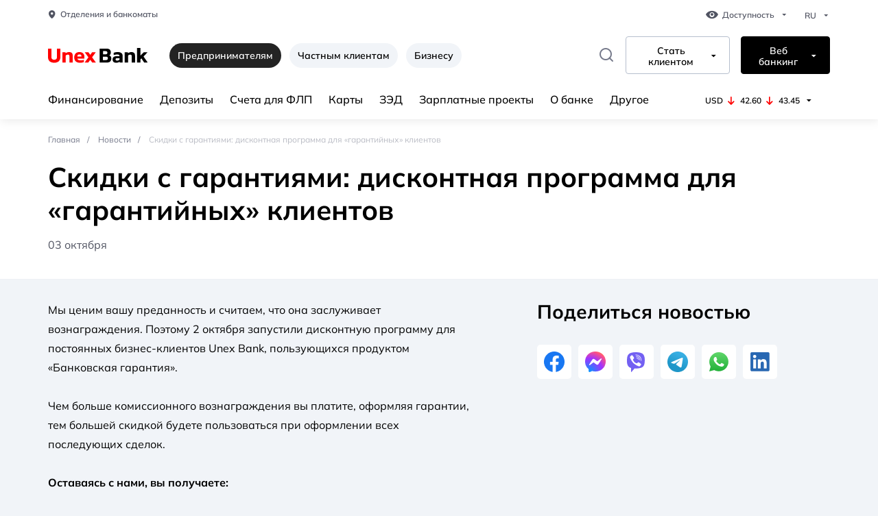

--- FILE ---
content_type: text/html; charset=UTF-8
request_url: https://unexbank.ua/ru/predprinimatelyam/novosti/skidki-s-garantiyami-diskontnaya-programma-dlya-garantijnyh-klientov
body_size: 13547
content:
<!doctype html>
<html lang="uk" class="fonts-default ls-default theme-default">
<head>
    <base href="https://unexbank.ua"/>
    <meta name="csrf-token" content="viqnmwawppGnLn63DsUPVVTWr1Z3LOgvYcqzIV6O"/>
        <meta charset="utf-8">
    <meta name="viewport" content="width=device-width ,initial-scale=1.0">
    <meta http-equiv="X-UA-Compatible" content="IE=edge">
    <meta name="twitter:card" content="summary"/>
    <meta name="twitter:title" content="Скидки с гарантиями: дисконтная программа для «гарантийных» клиентов"/>
    <meta
        name="twitter:description"
        content="Скидки с гарантиями: дисконтная программа для «гарантийных» клиентов"
    />
    <meta name="twitter:site" content="https://unexbank.ua"/>
    <meta name="twitter:creator" content="https://unexbank.ua"/>
    <meta name="twitter:image" content="https://unexbank.ua/theme/images/favicon/android-chrome-512x512.png"/>
    <meta property="og:type" content="website">
    <meta property="og:site_name" content="https://unexbank.ua">
    <meta property="og:title" content="Скидки с гарантиями: дисконтная программа для «гарантийных» клиентов">
    <meta property="og:url" content="https://unexbank.ua/ru/predprinimatelyam/novosti/skidki-s-garantiyami-diskontnaya-programma-dlya-garantijnyh-klientov">
    <meta property="og:locale" content="ru_RU">
    <meta property="og:image" content="/theme/images/favicon/android-chrome-512x512.png">
    <meta property="og:image:width" content="512">
    <meta property="og:image:height" content="512">
    <meta property="og:image:type" content="image/png"/>
    <title>Скидки с гарантиями: дисконтная программа для «гарантийных» клиентов</title>
    <meta name="description" content="Скидки с гарантиями: дисконтная программа для «гарантийных» клиентов">
    <meta name="og:description" content="Скидки с гарантиями: дисконтная программа для «гарантийных» клиентов">
                                        <link rel="alternate"
                      href="https://unexbank.ua/pidprijemciam/novini/znizhki-z-garantiyami-diskontna-programa-dlya-garantijnih-kliyentiv"
                      hreflang="x-default"/>
                        <link rel="alternate"
                  href="https://unexbank.ua/pidprijemciam/novini/znizhki-z-garantiyami-diskontna-programa-dlya-garantijnih-kliyentiv"
                  hreflang="uk-ua"/>
                                <link rel="alternate"
                  href="https://unexbank.ua/ru/predprinimatelyam/novosti/skidki-s-garantiyami-diskontnaya-programma-dlya-garantijnyh-klientov"
                  hreflang="ru-ua"/>
                <link rel="canonical" href="https://unexbank.ua/ru/predprinimatelyam/novosti/skidki-s-garantiyami-diskontnaya-programma-dlya-garantijnyh-klientov"/>
        <link rel="icon" href="/theme/images/favicon/favicon_u_red.ico" sizes="any"><!-- 32×32 -->
    <link rel="icon" href="/theme/images/favicon/favicon_u_red.svg" type="image/svg+xml">
    <link rel="apple-touch-icon" href="/theme/images/favicon/apple-touch-icon.png"><!-- 180×180 -->
    <link rel="manifest" href="/theme/images/favicon/main.webmanifest">
    <link rel="stylesheet"
          href='/theme/css/style.min.css?v=1747382872'>
    <link rel="stylesheet"
          href='/theme/css/custom.min.css?v=1758544241'>
    <link rel="stylesheet" href='/theme/custom-icons/main.css?v=1741786926'>
        <style type="text/css">
        #hde-contact-container {
            bottom: 8% !important;
        }

        @media all and (max-width: 768px) {
            #hde-contact-container {
                bottom: 70px !important;
            }
        }
    </style>
    <link rel="stylesheet" href="https://cdn.jsdelivr.net/npm/swiper@11/swiper-bundle.min.css"/>
    <link rel="stylesheet" href="/theme/css/slider.css"/>
        <script async>(function (w, d, s, l, i) {
            w[l] = w[l] || [];
            w[l].push({
                'gtm.start':
                    new Date().getTime(), event: 'gtm.js'
            });
            var f = d.getElementsByTagName(s)[0],
                j = d.createElement(s), dl = l != 'dataLayer' ? '&l=' + l : '';
            j.async = true;
            j.src =
                'https://www.googletagmanager.com/gtm.js?id=' + i + dl;
            f.parentNode.insertBefore(j, f);
        })(window, document, 'script', 'dataLayer', 'GTM-KK2FJNG');</script>
                <script type="application/ld+json">
            {
    "@context": "https://schema.org",
    "@type": "LocalBusiness",
    "name": "АО «ЮНЕКС БАНК»",
    "address": {
        "@type": "PostalAddress",
        "addressCountry": "UA",
        "streetAddress": "Киев, ул. Васильковская, 245/15",
        "addressLocality": "Киев",
        "postalCode": "03040"
    },
    "image": "https://unexbank.ua/theme/images/logo.svg",
    "email": [
        "call.center@unexbank.ua",
        "office@unexbank.ua"
    ],
    "telephone": [
        "0 800 3 111 33",
        "+38 (044) 585 14 87"
    ],
    "url": "https://unexbank.ua/ru",
    "openingHours": "Пн,Вт,Ср,Чт,Пт 09:00-18:00",
    "openingHoursSpecification": [
        {
            "@type": "OpeningHoursSpecification",
            "dayOfWeek": [
                "Monday",
                "Tuesday",
                "Wednesday",
                "Thursday",
                "Friday"
            ],
            "opens": "09:00",
            "closes": "18:00"
        }
    ]
}
        </script>
    </head>
<body>
<!-- Google Tag Manager (noscript) -->
<noscript>
    <iframe src="https://www.googletagmanager.com/ns.html?id=GTM-KK2FJNG"
            height="0" width="0" style="display:none;visibility:hidden"></iframe>
</noscript>
<!-- End Google Tag Manager (noscript) -->

<header class="header">
    <div class="container white">
                <a href="/" class="header__mobile logo">
            <picture class="logo__picture">
                <source data-image-protanopia="/theme/images/logo_pronotopia.svg" srcset="/theme/images/UNEX-logo.svg"
                        media="(min-width: 568px)">
                <img data-image-protanopia="/theme/images/logo_pronotopia_mobile.svg" class="logo__img"
                     src="/theme/images/UNEX-Logo-mobile.svg" alt="Unex Bank logo">
            </picture>
        </a>
                <div class="header__desktop">
                        <div class="header__item">
                <a href="https://unexbank.ua/ru/predprinimatelyam/otdeleniia-i-bankomaty" class="link link-grey">
                    <i class="icon-unex-pin"></i>Отделения и банкоматы
                </a>
                <div class="dropdown">
    <button class="dropdown__btn dropdown__btn--grey" type="button">
        <i class="icon-unex-eye"></i>
        Доступность
    </button>
    <div class="dropdown__content dropdown__content--switcher">
       <fieldset class="switcher">
    <legend class="switcher__legend">Размер шрифта</legend>
    <div class="switcher__group" data-switcher>
        <div class="switcher__item">
            <input id="fonts-default" class="switcher__radio" data-font-default
                   data-name="fonts" data-radio type="radio" name="fonts" value="default"
                   aria-label="Обычный шрифт" checked>
            <label for="fonts-default" class="switcher__label">
                <span class="switcher__placeholder">A A</span>
                Обычный
            </label>
        </div>
        <div class="switcher__item">
            <input id="fonts-medium" class="switcher__radio" data-font-medium data-radio
                   data-name="fonts" type="radio" name="fonts" value="medium"
                   aria-label="Средний шрифт">
            <label for="fonts-medium" class="switcher__label">
                <span class="switcher__placeholder switcher__placeholder--medium">A A</span>
                Средний
            </label>
        </div>
        <div class="switcher__item">
            <input id="fonts-large" class="switcher__radio" data-font-large data-radio
                   data-name="fonts" type="radio" name="fonts" value="large"
                   aria-label="Большой шрифт">
            <label for="fonts-large" class="switcher__label">
                <span class="switcher__placeholder switcher__placeholder--large">A A</span>
                Большой
            </label>
        </div>
    </div>
</fieldset>
<fieldset class="switcher switcher--ls">
    <legend class="switcher__legend">Межбуквенный отступ</legend>
    <div class="switcher__group" data-switcher>
        <div class="switcher__item">
            <input id="ls-default" class="switcher__radio" data-ls-default data-radio
                   type="radio" data-name="ls" name="ls" value="default"
                   aria-label="Обычный межбуквенный отступ" checked>
            <label for="ls-default" class="switcher__label">
                <span class="switcher__placeholder">A A</span>
                Обычный
            </label>
        </div>
        <div class="switcher__item">
            <input id="ls-medium" class="switcher__radio" data-ls-medium data-radio type="radio"
                   data-name="ls" name="ls" value="medium"
                   aria-label="Средний межбуквенный отступ">
            <label for="ls-medium" class="switcher__label">
                <span class="switcher__placeholder switcher__placeholder--medium">A A</span>
                Средний
            </label>
        </div>
        <div class="switcher__item">
            <input id="ls-large" class="switcher__radio" data-ls-large data-radio type="radio"
                   data-name="ls" name="ls" value="large"
                   aria-label="Большой межбуквенный отступ">
            <label for="ls-large" class="switcher__label">
                <span class="switcher__placeholder switcher__placeholder--large">A A</span>
                Большой
            </label>
        </div>
    </div>
</fieldset>
<fieldset class="switcher">
    <legend class="switcher__legend">Цветовая схема</legend>
    <div class="switcher__group" data-switcher>
        <div class="switcher__item">
            <input id="theme-default" class="switcher__radio" data-theme-default data-radio
                   type="radio" data-name="theme" name="theme" value="default"
                   aria-label="Обычный" checked>
            <label for="theme-default" class="switcher__label">
                                            <span class="switcher__placeholder">
											<i class="icon-unex-eye"></i>
										</span>
                Обычная
            </label>
        </div>
        <div class="switcher__item">
            <input id="theme-black-white" class="switcher__radio" data-theme-bw data-radio
                   type="radio" name="theme" data-name="theme" value="blackWhite"
                   aria-label="Средний">
            <label for="theme-black-white" class="switcher__label">
                                            <span class="switcher__placeholder">
											<i class="icon-unex-eye"></i>
										</span>
                Черно-Белая
            </label>
        </div>
        <div class="switcher__item">
            <input id="theme-protanopia" class="switcher__radio" data-theme-protanopia
                   data-radio type="radio" name="theme" data-name="theme" value="protanopia"
                   aria-label="Большой">
            <label for="theme-protanopia" class="switcher__label">
                                            <span class="switcher__placeholder">
											<i class="icon-unex-eye"></i>
										</span>
                Протанопия
            </label>
        </div>
    </div>
</fieldset>
    </div>
</div>
                <div class="dropdown language">
                                            <button class="dropdown__btn dropdown__btn--grey" type="button">
                                                            RU
                                                    </button>
                        <div class="dropdown__content">
                            <ul class="language__list">
                                <li class="language__item">
                                    <a
                        href="https://unexbank.ua/uk/pidprijemciam/novini/znizhki-z-garantiyami-diskontna-programa-dlya-garantijnih-kliyentiv"
                        rel="alternate"
                        hreflang="uk"
                        class="language__link">UA</a>
                            </li>
                                    </ul>
                        </div>
                                    </div>
            </div>
                                    <div class="header__item">
                <a href="/" class="logo">
                    <img data-image-protanopia="/theme/images/logo_pronotopia.svg" class="logo__img"
                         src="/theme/images/UNEX-logo.svg" alt="Unex Bank logo">
                </a>
                <div class="header__links-wrap desktop">
                    <span class="tabs__link is-active" data-btn-tabs="">
                                                                                                                                         Предпринимателям
                                                    </span>
                                                                        <a href="https://unexbank.ua/ru/castnym-klientam"
                               class="tabs__link">Частным клиентам</a>
                                                                                                <a href="https://unexbank.ua/ru/biznesu"
                               class="tabs__link">Бизнесу</a>
                                    </div>





















                <form action="https://unexbank.ua/ru/predprinimatelyam/rezultaty-poiska"
                      class="form-search form-search--desktop"
                      data-form-search>
                    <div class="form-search__item" data-form-search-item>
                        <label for="input-search" class="form-search__label" data-form-search-open>
                            <i class="icon-unex-search"></i>
                        </label>
                        <input id="input-search" class="form-search__input" type="text" name="search"
                               placeholder="Что будем искать?">
                        <div class="form-search__group">
                            <button class="form-search__btn" type="submit">Найти</button>
                            <button class="form-search__btn close-btn" type="reset" data-form-search-close>
                                <i class="icon-unex-close"></i>
                            </button>
                        </div>
                    </div>
                </form>
                <div class="dropdown dropdown--border pos-center">
                    <button class="dropdown__btn" type="button">
                        Стать клиентом
                    </button>
                    <div class="dropdown__content">
                        <ul class="dropdown__list">
                                                            <li class="dropdown__item">
                                    <a href="https://getcard.unexbank.ua/?start=T&amp;contractTypeId=21781&amp;utm_source=unexbank.ua&amp;utm_medium=button&amp;utm_campaign=to-be-client" class="dropdown__link">SMART кредитка</a>
                                </li>
                                                            <li class="dropdown__item">
                                    <a href="https://unexbank.ua/privatnim-osobam/krediti/kredit-bilij?calculatorWhite=T&amp;utm_source=unexbank.ua&amp;utm_medium=button&amp;utm_campaign=to-be-client" class="dropdown__link">Кредит за 1 час</a>
                                </li>
                                                            <li class="dropdown__item">
                                    <a href="https://unexbank.ua/privatnim-osobam/depoziti/unex-maksimum?iframeDepositFull=T&amp;utm_source=unexbank.ua&amp;utm_medium=button&amp;utm_campaign=to-be-client" class="dropdown__link">Депозит Unex Максимум</a>
                                </li>
                                                            <li class="dropdown__item">
                                    <a href="https://unexbank.ua/ru/castnym-klientam/kredity/kredit-pod-zalog-avtomobilia" class="dropdown__link">Кредит под залог авто</a>
                                </li>
                                                            <li class="dropdown__item">
                                    <a href="https://unexbank.ua/privatnim-osobam/kartki/charity?utm_source=unexbank.ua&amp;utm_medium=button&amp;utm_campaign=to-be-client" class="dropdown__link">Самая хорошая карта Charity</a>
                                </li>
                                                    </ul>
                    </div>
                </div>
                <div class="dropdown dropdown--border black">
                    <button class="dropdown__btn" type="button">
                        Веб банкинг
                    </button>
                    <div class="dropdown__content">
                        <ul class="dropdown__list">
                                                            <li class="dropdown__item">
                                    <a href="https://unexbank.ua/privatnim-osobam/korisni-poslugi/internet-banking-dlya-fizichnih-osib-2?utm_source=unexbank.ua&amp;utm_medium=referral&amp;utm_campaign=ib_up" class="dropdown__link">Частным клиентам</a>
                                </li>
                                                            <li class="dropdown__item">
                                    <a href="https://unexbank.ua/ru/biznesu/otkrytie-sceta/internet-banking" class="dropdown__link">Бизнесу</a>
                                </li>
                                                    </ul>
                    </div>
                </div>
            </div>
                                    <div class="header__item">
                <nav class="nav">
                    <ul class="nav__list">
                                                                                                            <li class="nav__item nav__item--dropdown">
                                <a href="https://unexbank.ua/ru/predprinimatelyam/kredity"
                                   class="nav__link">Финансирование</a>
                                                            </li>
                                                                                <li class="nav__item nav__item--dropdown">
                                <a href="https://unexbank.ua/ru/predprinimatelyam/depozity"
                                   class="nav__link">Депозиты</a>
                                                            </li>
                                                                                <li class="nav__item nav__item--dropdown">
                                <a href="https://unexbank.ua/ru/predprinimatelyam/scet-dlia-flp"
                                   class="nav__link">Счета для ФЛП</a>
                                                            </li>
                                                                                <li class="nav__item nav__item--dropdown">
                                <a href="https://unexbank.ua/ru/predprinimatelyam/karty"
                                   class="nav__link">Карты</a>
                                                            </li>
                                                                                <li class="nav__item nav__item--dropdown">
                                <a href="https://unexbank.ua/ru/predprinimatelyam/vnesneekonomiceskaia-deiatelnost"
                                   class="nav__link">ЗЭД</a>
                                                            </li>
                                                                                <li class="nav__item nav__item--dropdown">
                                <a href="https://unexbank.ua/ru/predprinimatelyam/zarplatnye-proekty"
                                   class="nav__link">Зарплатные проекты</a>
                                                            </li>
                                                                                <li class="nav__item nav__item--dropdown">
                                <a href="https://unexbank.ua/ru/predprinimatelyam/o-unex-bank"
                                   class="nav__link">О банке</a>
                                                                    <div class="nav__dropdown dropdown-menu">
                                        <div class="container dropdown-menu__container">
                                            <div class="dropdown-menu__item">
                                                                                                    <nav class="dropdown-menu__nav">
                                                        <a href="https://unexbank.ua/blog"
                                                           class="dropdown-menu__title">Блог банка</a>
                                                                                                                    <ul>
                                                                                                                            </ul>
                                                                                                            </nav>
                                                                                                    <nav class="dropdown-menu__nav">
                                                        <a href="https://unexbank.ua/ru/predprinimatelyam/pravlenie"
                                                           class="dropdown-menu__title">Правление</a>
                                                                                                                    <ul>
                                                                                                                            </ul>
                                                                                                            </nav>
                                                                                                    <nav class="dropdown-menu__nav">
                                                        <a href="https://unexbank.ua/ru/predprinimatelyam/nabliudatelnyi-sovet"
                                                           class="dropdown-menu__title">Наблюдательный совет</a>
                                                                                                                    <ul>
                                                                                                                            </ul>
                                                                                                            </nav>
                                                                                                    <nav class="dropdown-menu__nav">
                                                        <a href="https://unexbank.ua/ru/predprinimatelyam/struktura-sobstvennosti"
                                                           class="dropdown-menu__title">Структура собственности</a>
                                                                                                                    <ul>
                                                                                                                            </ul>
                                                                                                            </nav>
                                                                                                    <nav class="dropdown-menu__nav">
                                                        <a href="https://unexbank.ua/ru/predprinimatelyam/licenzii"
                                                           class="dropdown-menu__title">Лицензии</a>
                                                                                                                    <ul>
                                                                                                                            </ul>
                                                                                                            </nav>
                                                                                                    <nav class="dropdown-menu__nav">
                                                        <a href="https://unexbank.ua/ru/predprinimatelyam/ekologicheskaya-i-socialnaya-otvetstvennost"
                                                           class="dropdown-menu__title">Экологическая и социальная ответственность</a>
                                                                                                                    <ul>
                                                                                                                            </ul>
                                                                                                            </nav>
                                                                                                    <nav class="dropdown-menu__nav">
                                                        <a href="https://unexbank.ua/ru/predprinimatelyam/korporativnoe-upravlenie"
                                                           class="dropdown-menu__title">Корпоративное управление</a>
                                                                                                                    <ul>
                                                                                                                            </ul>
                                                                                                            </nav>
                                                                                                    <nav class="dropdown-menu__nav">
                                                        <a href="https://unexbank.ua/ru/predprinimatelyam/akcioneram-i-investoram"
                                                           class="dropdown-menu__title">Акционерам</a>
                                                                                                                    <ul>
                                                                                                                            </ul>
                                                                                                            </nav>
                                                                                                    <nav class="dropdown-menu__nav">
                                                        <a href=""
                                                           class="dropdown-menu__title">Реквизиты</a>
                                                                                                                    <ul>
                                                                                                                            </ul>
                                                                                                            </nav>
                                                                                                    <nav class="dropdown-menu__nav">
                                                        <a href="https://unexbank.ua/ru/predprinimatelyam/finansovaia-otcetnost"
                                                           class="dropdown-menu__title">Финансовая отчетность</a>
                                                                                                                    <ul>
                                                                                                                            </ul>
                                                                                                            </nav>
                                                                                                    <nav class="dropdown-menu__nav">
                                                        <a href="https://unexbank.ua/ru/predprinimatelyam/reitingi"
                                                           class="dropdown-menu__title">Рейтинги</a>
                                                                                                                    <ul>
                                                                                                                            </ul>
                                                                                                            </nav>
                                                                                                    <nav class="dropdown-menu__nav">
                                                        <a href="https://unexbank.ua/ru/predprinimatelyam/bankovskaia-gruppa"
                                                           class="dropdown-menu__title">Банковская группа</a>
                                                                                                                    <ul>
                                                                                                                            </ul>
                                                                                                            </nav>
                                                                                                    <nav class="dropdown-menu__nav">
                                                        <a href="https://unexbank.ua/ru/predprinimatelyam/banki-korrespondenty"
                                                           class="dropdown-menu__title">Банки-корреспонденты</a>
                                                                                                                    <ul>
                                                                                                                            </ul>
                                                                                                            </nav>
                                                                                            </div>
                                                                                                                                </div>
                                    </div>
                                                            </li>
                                                                                <li class="nav__item nav__item--dropdown">
                                <a href=""
                                   class="nav__link">Другое</a>
                                                                    <div class="nav__dropdown dropdown-menu">
                                        <div class="container dropdown-menu__container">
                                            <div class="dropdown-menu__item">
                                                                                                    <nav class="dropdown-menu__nav">
                                                        <a href="https://unexbank.ua/ru/predprinimatelyam/zashita-personalnyh-dannyh"
                                                           class="dropdown-menu__title">Защита персональных данных</a>
                                                                                                                    <ul>
                                                                                                                            </ul>
                                                                                                            </nav>
                                                                                                    <nav class="dropdown-menu__nav">
                                                        <a href="https://unexbank.ua/ru/castnym-klientam/poleznye-uslugi/bezopasnost"
                                                           class="dropdown-menu__title">Безопасность</a>
                                                                                                                    <ul>
                                                                                                                                    <li>
                                                                        <a href="/storage/uploads/7b4ffcf4-59f0-4538-a2e5-a62cce02887a/2024_Polityka_inform_bezpeky.pdf">Политика информационной безопасности АО «ЮНЕКС БАНК»</a>
                                                                    </li>
                                                                                                                            </ul>
                                                                                                            </nav>
                                                                                                    <nav class="dropdown-menu__nav">
                                                        <a href="https://unexbank.ua/ru/predprinimatelyam/spisok-partnerov"
                                                           class="dropdown-menu__title">Партнеры</a>
                                                                                                                    <ul>
                                                                                                                                    <li>
                                                                        <a href="https://unexbank.ua/ru/predprinimatelyam/kreditnye-posredniki">Кредитные посредники</a>
                                                                    </li>
                                                                                                                                    <li>
                                                                        <a href="https://unexbank.ua/ru/biznesu/straxovye-kompanii-partnery">Страховые компании - партнеры</a>
                                                                    </li>
                                                                                                                                    <li>
                                                                        <a href="https://unexbank.ua/ru/predprinimatelyam/ocenochnye-kompanii-i-notariusy">Оценочные компании и нотариусы</a>
                                                                    </li>
                                                                                                                            </ul>
                                                                                                            </nav>
                                                                                                    <nav class="dropdown-menu__nav">
                                                        <a href="https://unexbank.ua/ru/predprinimatelyam/vneshnij-audit"
                                                           class="dropdown-menu__title">Внешний аудит</a>
                                                                                                                    <ul>
                                                                                                                            </ul>
                                                                                                            </nav>
                                                                                                    <nav class="dropdown-menu__nav">
                                                        <a href="https://unexbank.ua/ru/predprinimatelyam/obrashheniia-klientov"
                                                           class="dropdown-menu__title">Обращения клиентов</a>
                                                                                                                    <ul>
                                                                                                                            </ul>
                                                                                                            </nav>
                                                                                                    <nav class="dropdown-menu__nav">
                                                        <a href="https://unexbank.ua/ru/predprinimatelyam/prodaza-kreditnoi-zadolzennosti"
                                                           class="dropdown-menu__title">Продажа кредитной задолженности</a>
                                                                                                                    <ul>
                                                                                                                            </ul>
                                                                                                            </nav>
                                                                                                    <nav class="dropdown-menu__nav">
                                                        <a href="/storage/uploads/57b8537f-5f2e-4d3e-8a4e-76e07eb76ab7/Informaciya_pro_poriadok_vzaiemodii_z_klientom_pry_vreg_prosrochenoi_zaborgovanosti.pdf"
                                                           class="dropdown-menu__title">Інформация о взаимодействии с потребителями финуслуг при урегулировании просроченной задолженности</a>
                                                                                                                    <ul>
                                                                                                                            </ul>
                                                                                                            </nav>
                                                                                                    <nav class="dropdown-menu__nav">
                                                        <a href="https://unexbank.ua/ru/predprinimatelyam/instrukciia-po-ispolzovaniiu-elektronnoi-podpisi"
                                                           class="dropdown-menu__title"></a>
                                                                                                                    <ul>
                                                                                                                            </ul>
                                                                                                            </nav>
                                                                                            </div>
                                                                                                                                </div>
                                    </div>
                                                            </li>
                                            </ul>
                </nav>
                                    <div class="dropdown dropdown--currency" data-dropdown>
                        <div class="dropdown__btn" data-dropdown-input>
                            <div class="currency">
                                <span class="currency__item">USD</span>
                                <span class="currency__item down">42.60</span>
                                <span class="currency__item down">43.45</span>
                            </div>
                        </div>
                        <div class="dropdown__content exchange-rate">
                            <ul class="exchange-rate__list">
                                <li class="exchange-rate__item currency">
                                    <span class="currency__item currency__item--title">валюта</span>
                                    <span class="currency__item currency__item--title">покупка</span>
                                    <span class="currency__item currency__item--title">продажа</span>
                                </li>
                                                                    <li class="exchange-rate__item currency" data-dropdown-item>
                                        <span class="currency__item">USD</span>
                                        <span
                                            class="currency__item down">42.60</span>
                                        <span
                                            class="currency__item down">43.45</span>
                                    </li>
                                                                    <li class="exchange-rate__item currency" data-dropdown-item>
                                        <span class="currency__item">EUR</span>
                                        <span
                                            class="currency__item equals">49.30</span>
                                        <span
                                            class="currency__item equals">50.91</span>
                                    </li>
                                                            </ul>
                            <a href="https://unexbank.ua/ru/predprinimatelyam/kursy-valiut"
                               class="link link-red">Все курсы</a>
                        </div>
                    </div>
                            </div>
                    </div>
                            <div class="header__mobile">
                <nav class="nav nav--mobile">
                    <ul class="nav__list">
                                                    <li class="nav__item">
                                <a href="https://unexbank.ua/ru/predprinimatelyam/karty"
                                   class="nav__btn">
                                    <i class="icon-unex-none"></i>
                                    Карточки
                                </a>
                            </li>
                                                    <li class="nav__item">
                                <a href="https://unexbank.ua/ru/predprinimatelyam/kredity"
                                   class="nav__btn">
                                    <i class="icon-unex-none"></i>
                                    Финансирование
                                </a>
                            </li>
                                                    <li class="nav__item">
                                <a href="https://unexbank.ua/ru/predprinimatelyam/depozity"
                                   class="nav__btn">
                                    <i class="icon-unex-none"></i>
                                    Депозиты
                                </a>
                            </li>
                                                    <li class="nav__item">
                                <a href=""
                                   class="nav__btn">
                                    <i class="icon-unex-"></i>
                                    Отделения
                                </a>
                            </li>
                                                <li class="nav__item">
                            <button class="nav__btn btn-burger" type="button" data-burger-btn>
                                <span class="burger" data-burger>
								<span class="burger__line"></span>
                                </span>
                                Меню
                            </button>
                        </li>
                    </ul>
                </nav>
            </div>
                    </div>
</header>
<main class="site-holder">
            <section class="section white-shadow">
        <div class="container">
            <nav class="breadcrumb" aria-label="Breadcrumb">
        <ul class="breadcrumb__list">
                            <li class="breadcrumb__item">
                                            <a href="https://unexbank.ua/ru/predprinimatelyam" class="breadcrumb__link">
                            Главная
                        </a>
                                    </li>
                            <li class="breadcrumb__item">
                                            <a href="https://unexbank.ua/ru/predprinimatelyam/novosti" class="breadcrumb__link">
                            Новости
                        </a>
                                    </li>
                            <li class="breadcrumb__item">
                                            <span aria-current="page">Скидки с гарантиями: дисконтная программа для «гарантийных» клиентов</span>
                                    </li>
                    </ul>
    </nav>
            <h1 class="section__title">Скидки с гарантиями: дисконтная программа для «гарантийных» клиентов</h1>
            <span class="news__date">03 октября</span>
        </div>
    </section>
    <section class="news-item p-t-small-30 p-t-large-30">
        <div class="container">
            <div class="pure-g pure-g-two pure-g--order">
                <div class="pure-u-1 pure-u-md-14-24 pure-u-lg-15-24">
                    <div  class="news-item__text " >
    <p>Мы ценим вашу преданность и считаем, что она заслуживает вознаграждения. Поэтому 2 октября запустили дисконтную программу для постоянных бизнес-клиентов Unex Bank, пользующихся продуктом «Банковская гарантия».</p><p><br class="softbreak"></p><p>Чем больше комиссионного вознаграждения вы платите, оформляя гарантии, тем большей скидкой будете пользоваться при оформлении всех последующих сделок.</p><p><br class="softbreak"></p><p><strong>Оставаясь с нами, вы получаете:</strong></p><ul><li>10% дисконта, когда сумма оплаченных комиссий за оформление гарантий превысит 30 000 грн.</li><li>15% скидку после уплаты комиссионных в сумме 50 000 грн.</li><li>20% – как только размер уплаченных комиссий превысит 100 000 грн.</li><li>25% для клиентов с "комиссионным портфелем" более 200 000 грн.</li><li>30% для оплаченных комиссий более 300 000 грн.</li></ul><p><br class="softbreak"></p><p><strong>Оформляйте больше и получайте больше выгод!</strong></p><p><br class="softbreak"></p><p>Обратите внимание! Сумма уплаченных комиссионных накапливается. Однако мы начнем расчет скидки заново в случае, если вы по собственной инициативе воспользуетесь услугами другого финучреждения.</p><p><br class="softbreak"></p><p>Исключение являются случаи, когда в оформлении гарантии клиенту отказано по причинам, которые от него не зависят. Такое случается крайне редко, но если все-таки произойдет, это не приведет к уменьшению размера вашей скидки.</p><p>Подробно с условиями программы лояльности вы можете ознакомиться по <a href="https://unexbank.ua/storage/uploads/1192bccf-c243-467a-a99f-056ea1207b34/YO_2023_10_03_Garantii_Discount.pdf" rel="noopener noreferrer"><strong><u>ссылке</u></strong></a>.<br class="softbreak"></p>
</div>

                </div>
                <div class="pure-u-1 pure-u-md-10-24 pure-u-lg-9-24">
                                                            <div class="social-wrap desktop">
    <p class="h2-title">Поделиться новостью</p>
    <nav class="social">
        <a rel="nofollow" href="https://www.facebook.com/share.php?u=https://unexbank.ua/ru/predprinimatelyam/novosti/skidki-s-garantiyami-diskontnaya-programma-dlya-garantijnyh-klientov" target="_blank" class="social__link">
            <img src="/theme/images/social/facebook.png" alt="facebook logo" title="Поделиться в Facebook">
        </a>
                    <a rel="nofollow" href="https://m.me/share?link=https://unexbank.ua/ru/predprinimatelyam/novosti/skidki-s-garantiyami-diskontnaya-programma-dlya-garantijnyh-klientov" class="social__link" target="_blank">
                <img src="/theme/images/social/messenger.png" alt="messenger logo" title="Поделиться в Messenger">
            </a>
                <a rel="nofollow" target="_blank" href="viber://forward?text=https://unexbank.ua/ru/predprinimatelyam/novosti/skidki-s-garantiyami-diskontnaya-programma-dlya-garantijnyh-klientov" class="social__link">
            <img src="/theme/images/social/viber.png" alt="viber logo" title="Поделиться в Viber">
        </a>
        <a rel="nofollow" target="_blank" href="https://telegram.me/share/url?url=https://unexbank.ua/ru/predprinimatelyam/novosti/skidki-s-garantiyami-diskontnaya-programma-dlya-garantijnyh-klientov&text=Скидки с гарантиями: дисконтная программа для «гарантийных» клиентов" class="social__link">
            <img src="/theme/images/social/telegram.png" alt="telegram logo" title="Поделиться в Telegram">
        </a>
        <a rel="nofollow" target="_blank" href="https://api.whatsapp.com/send?text=https://unexbank.ua/ru/predprinimatelyam/novosti/skidki-s-garantiyami-diskontnaya-programma-dlya-garantijnyh-klientov" class="social__link">
            <img src="/theme/images/social/whatsapp.png" alt="whatsapp logo" title="Поделиться в Whatsapp">
        </a>
        <a rel="nofollow" target="_blank" href="https://www.linkedin.com/sharing/share-offsite/?url=https://unexbank.ua/ru/predprinimatelyam/novosti/skidki-s-garantiyami-diskontnaya-programma-dlya-garantijnyh-klientov" class="social__link">
            <img src="/theme/images/social/linkedin.png" alt="linkedin logo" title="Поделиться в Linkedin">
        </a>
    </nav>

</div>
                </div>
            </div>
        </div>
    </section>
    
    <div class="container">
        <div class="social-wrap mobile">
    <p class="h2-title">Поделиться новостью</p>
    <nav class="social">
        <a rel="nofollow" href="https://www.facebook.com/share.php?u=https://unexbank.ua/ru/predprinimatelyam/novosti/skidki-s-garantiyami-diskontnaya-programma-dlya-garantijnyh-klientov" target="_blank" class="social__link">
            <img src="/theme/images/social/facebook.png" alt="facebook logo" title="Поделиться в Facebook">
        </a>
                    <a rel="nofollow" href="https://m.me/share?link=https://unexbank.ua/ru/predprinimatelyam/novosti/skidki-s-garantiyami-diskontnaya-programma-dlya-garantijnyh-klientov" class="social__link" target="_blank">
                <img src="/theme/images/social/messenger.png" alt="messenger logo" title="Поделиться в Messenger">
            </a>
                <a rel="nofollow" target="_blank" href="viber://forward?text=https://unexbank.ua/ru/predprinimatelyam/novosti/skidki-s-garantiyami-diskontnaya-programma-dlya-garantijnyh-klientov" class="social__link">
            <img src="/theme/images/social/viber.png" alt="viber logo" title="Поделиться в Viber">
        </a>
        <a rel="nofollow" target="_blank" href="https://telegram.me/share/url?url=https://unexbank.ua/ru/predprinimatelyam/novosti/skidki-s-garantiyami-diskontnaya-programma-dlya-garantijnyh-klientov&text=Скидки с гарантиями: дисконтная программа для «гарантийных» клиентов" class="social__link">
            <img src="/theme/images/social/telegram.png" alt="telegram logo" title="Поделиться в Telegram">
        </a>
        <a rel="nofollow" target="_blank" href="https://api.whatsapp.com/send?text=https://unexbank.ua/ru/predprinimatelyam/novosti/skidki-s-garantiyami-diskontnaya-programma-dlya-garantijnyh-klientov" class="social__link">
            <img src="/theme/images/social/whatsapp.png" alt="whatsapp logo" title="Поделиться в Whatsapp">
        </a>
        <a rel="nofollow" target="_blank" href="https://www.linkedin.com/sharing/share-offsite/?url=https://unexbank.ua/ru/predprinimatelyam/novosti/skidki-s-garantiyami-diskontnaya-programma-dlya-garantijnyh-klientov" class="social__link">
            <img src="/theme/images/social/linkedin.png" alt="linkedin logo" title="Поделиться в Linkedin">
        </a>
    </nav>

</div>
    </div>
                        <section class="section-reviews blue-dark p-t-small-30 p-b-small-30 p-b-large-60 p-t-large-60">
            <div class="container">
                <div class="reviews">
                    <div class="reviews__star">
                        <img src="/theme/images/icon/star.svg" alt="icon star">
                        <img src="/theme/images/icon/star.svg" alt="icon star">
                        <img src="/theme/images/icon/star.svg" alt="icon star">
                    </div>
                    <p class="h2-title">Хочешь оставить отзыв о работе Unex Bank?</p>
                    <button type="button" class="btn btn-border btn-border--white"
                            data-micromodal-trigger="modal-review">
                        Обратная связь
                    </button>
                </div>
            </div>
        </section>
            </main>

<footer class="footer">
    <div class="container">
        <div class="footer__top">
                                        <div class="footer__nav hidden visible-lg">
                                            <a href="https://unexbank.ua/ru/predprinimatelyam/otdeleniia-i-bankomaty"
                           class="link link-grey">
                                                            <i
                                    class="icon-unex-pin"></i>
                            Отделения и банкоматы
                        </a>
                                            <a href="https://unexbank.ua/ru/predprinimatelyam/kursy-valiut"
                           class="link link-grey">
                                                            <i
                                    class="icon-unex-none"></i>
                            Курсы валют
                        </a>
                                            <a href="https://unexbank.ua/ru/predprinimatelyam/kontakty"
                           class="link link-grey">
                                                            <i
                                    class="icon-unex-none"></i>
                            Контакты
                        </a>
                                            <a href="https://unexbank.ua/blog"
                           class="link link-grey">
                                                            <i
                                    class="icon-unex-none"></i>
                            
                        </a>
                                    </div>
                                                <div class="dropdown">
    <button class="dropdown__btn dropdown__btn--grey" type="button">
        <i class="icon-unex-eye"></i>
        Доступность
    </button>
    <div class="dropdown__content dropdown__content--switcher">
       <fieldset class="switcher">
    <legend class="switcher__legend">Размер шрифта</legend>
    <div class="switcher__group" data-switcher>
        <div class="switcher__item">
            <input id="fonts-default1" class="switcher__radio" data-font-default
                   data-name="fonts" data-radio type="radio" name="fonts" value="default"
                   aria-label="Обычный шрифт" checked>
            <label for="fonts-default1" class="switcher__label">
                <span class="switcher__placeholder">A A</span>
                Обычный
            </label>
        </div>
        <div class="switcher__item">
            <input id="fonts-medium1" class="switcher__radio" data-font-medium data-radio
                   data-name="fonts" type="radio" name="fonts" value="medium"
                   aria-label="Средний шрифт">
            <label for="fonts-medium1" class="switcher__label">
                <span class="switcher__placeholder switcher__placeholder--medium">A A</span>
                Средний
            </label>
        </div>
        <div class="switcher__item">
            <input id="fonts-large1" class="switcher__radio" data-font-large data-radio
                   data-name="fonts" type="radio" name="fonts" value="large"
                   aria-label="Большой шрифт">
            <label for="fonts-large1" class="switcher__label">
                <span class="switcher__placeholder switcher__placeholder--large">A A</span>
                Большой
            </label>
        </div>
    </div>
</fieldset>
<fieldset class="switcher switcher--ls">
    <legend class="switcher__legend">Межбуквенный отступ</legend>
    <div class="switcher__group" data-switcher>
        <div class="switcher__item">
            <input id="ls-default1" class="switcher__radio" data-ls-default data-radio
                   type="radio" data-name="ls" name="ls" value="default"
                   aria-label="Обычный межбуквенный отступ" checked>
            <label for="ls-default1" class="switcher__label">
                <span class="switcher__placeholder">A A</span>
                Обычный
            </label>
        </div>
        <div class="switcher__item">
            <input id="ls-medium1" class="switcher__radio" data-ls-medium data-radio type="radio"
                   data-name="ls" name="ls" value="medium"
                   aria-label="Средний межбуквенный отступ">
            <label for="ls-medium1" class="switcher__label">
                <span class="switcher__placeholder switcher__placeholder--medium">A A</span>
                Средний
            </label>
        </div>
        <div class="switcher__item">
            <input id="ls-large1" class="switcher__radio" data-ls-large data-radio type="radio"
                   data-name="ls" name="ls" value="large"
                   aria-label="Большой межбуквенный отступ">
            <label for="ls-large1" class="switcher__label">
                <span class="switcher__placeholder switcher__placeholder--large">A A</span>
                Большой
            </label>
        </div>
    </div>
</fieldset>
<fieldset class="switcher">
    <legend class="switcher__legend">Цветовая схема</legend>
    <div class="switcher__group" data-switcher>
        <div class="switcher__item">
            <input id="theme-default1" class="switcher__radio" data-theme-default data-radio
                   type="radio" data-name="theme" name="theme" value="default"
                   aria-label="Обычный" checked>
            <label for="theme-default1" class="switcher__label">
                                            <span class="switcher__placeholder">
											<i class="icon-unex-eye"></i>
										</span>
                Обычная
            </label>
        </div>
        <div class="switcher__item">
            <input id="theme-black-white1" class="switcher__radio" data-theme-bw data-radio
                   type="radio" name="theme" data-name="theme" value="blackWhite"
                   aria-label="Средний">
            <label for="theme-black-white1" class="switcher__label">
                                            <span class="switcher__placeholder">
											<i class="icon-unex-eye"></i>
										</span>
                Черно-Белая
            </label>
        </div>
        <div class="switcher__item">
            <input id="theme-protanopia1" class="switcher__radio" data-theme-protanopia
                   data-radio type="radio" name="theme" data-name="theme" value="protanopia"
                   aria-label="Большой">
            <label for="theme-protanopia1" class="switcher__label">
                                            <span class="switcher__placeholder">
											<i class="icon-unex-eye"></i>
										</span>
                Протанопия
            </label>
        </div>
    </div>
</fieldset>
    </div>
</div>
            <ul class="language__list">
                                    <li class="language__item">
                                    <a
                        href="https://unexbank.ua/uk/pidprijemciam/novini/znizhki-z-garantiyami-diskontna-programa-dlya-garantijnih-kliyentiv"
                        rel="alternate"
                        hreflang="uk"
                        class="language__link">UA</a>
                            </li>
                                    </ul>
                    </div>
                <div class="accordion">
                                                                                <div class="accordion__item">
                    <button type="button" class="accordion__btn" data-accordion="accordion">
                        <i class="icon-unex-chevron"></i>
                        О банке
                    </button>
                    <div class="accordion__content">
                        <ul>
                                                            <li>
                                    <a href="https://unexbank.ua/ru/predprinimatelyam/o-unex-bank">Про Unex Bank</a>
                                </li>
                                                            <li>
                                    <a href="https://unexbank.ua/ru/predprinimatelyam/kontakty">Контакты</a>
                                </li>
                                                            <li>
                                    <a href="https://unexbank.ua/ru/castnym-klientam/poleznye-uslugi/press-centr-2">Пресс-центр</a>
                                </li>
                                                            <li>
                                    <a href="https://unexbank.ua/ru/castnym-klientam">Вакансии</a>
                                </li>
                                                            <li>
                                    <a href="https://unexbank.ua/ru/predprinimatelyam/novosti">Новости</a>
                                </li>
                                                            <li>
                                    <a href="https://unexbank.ua/ru/predprinimatelyam/rekvizity">Реквизиты</a>
                                </li>
                                                            <li>
                                    <a href="https://unexbank.ua/ru/predprinimatelyam/pravlenie">Правление</a>
                                </li>
                                                            <li>
                                    <a href="https://unexbank.ua/ru/predprinimatelyam/dokumenty">Документы</a>
                                </li>
                                                            <li>
                                    <a href="https://unexbank.ua/ru/predprinimatelyam/nabliudatelnyi-sovet">Наблюдательный совет</a>
                                </li>
                                                            <li>
                                    <a href="https://unexbank.ua/ru/predprinimatelyam/kursy-valiut">Курсы валют</a>
                                </li>
                                                            <li>
                                    <a href="https://unexbank.ua/ru/predprinimatelyam/otdeleniia-i-bankomaty">Отделения и банкоматы</a>
                                </li>
                                                    </ul>
                    </div>
                </div>
                                            <div class="accordion__item">
                    <button type="button" class="accordion__btn" data-accordion="accordion">
                        <i class="icon-unex-chevron"></i>
                        Физическим лицам
                    </button>
                    <div class="accordion__content">
                        <ul>
                                                            <li>
                                    <a href="https://unexbank.ua/ru/castnym-klientam/kredity">Кредиты</a>
                                </li>
                                                            <li>
                                    <a href="https://unexbank.ua/ru/castnym-klientam/karty">Карты</a>
                                </li>
                                                            <li>
                                    <a href="https://unexbank.ua/ru/castnym-klientam/depozity">Депозиты</a>
                                </li>
                                                            <li>
                                    <a href="https://unexbank.ua/ru/castnym-klientam/perevody-i-platezi">Переводы и платежи</a>
                                </li>
                                                            <li>
                                    <a href="https://unexbank.ua/ru/castnym-klientam/poleznye-uslugi/usloviia-i-tarify-2">Условия и тарифы</a>
                                </li>
                                                            <li>
                                    <a href="https://unexbank.ua/ru/castnym-klientam/poleznye-uslugi">Полезные услуги</a>
                                </li>
                                                            <li>
                                    <a href="https://unexbank.ua/ru/castnym-klientam/akcii">Акции</a>
                                </li>
                                                            <li>
                                    <a href="/blog">Блог банку</a>
                                </li>
                                                    </ul>
                    </div>
                </div>
                                            <div class="accordion__item">
                    <button type="button" class="accordion__btn" data-accordion="accordion">
                        <i class="icon-unex-chevron"></i>
                        Предпринимателям
                    </button>
                    <div class="accordion__content">
                        <ul>
                                                            <li>
                                    <a href="https://unexbank.ua/ru/predprinimatelyam/kredity">Финансирование</a>
                                </li>
                                                            <li>
                                    <a href="https://unexbank.ua/ru/predprinimatelyam/depozity">Депозиты</a>
                                </li>
                                                            <li>
                                    <a href="https://unexbank.ua/ru/predprinimatelyam/scet-dlia-flp">Счет для ФЛП</a>
                                </li>
                                                            <li>
                                    <a href="https://unexbank.ua/ru/predprinimatelyam/karty">Карты</a>
                                </li>
                                                            <li>
                                    <a href="https://unexbank.ua/ru/predprinimatelyam/vnesneekonomiceskaia-deiatelnost">Внешнеэкономическая деятельность</a>
                                </li>
                                                            <li>
                                    <a href="https://unexbank.ua/ru/predprinimatelyam/zarplatnye-proekty">Зарплатные проекты</a>
                                </li>
                                                            <li>
                                    <a href="https://unexbank.ua/ru/predprinimatelyam/akcii">Акции</a>
                                </li>
                                                            <li>
                                    <a href="/blog">Блог банка</a>
                                </li>
                                                    </ul>
                    </div>
                </div>
                                            <div class="accordion__item">
                    <button type="button" class="accordion__btn" data-accordion="accordion">
                        <i class="icon-unex-chevron"></i>
                        Бизнесу
                    </button>
                    <div class="accordion__content">
                        <ul>
                                                            <li>
                                    <a href="https://unexbank.ua/ru/biznesu/kredity-i-finansirovanie-2">Финансирование</a>
                                </li>
                                                            <li>
                                    <a href="https://unexbank.ua/ru/biznesu/depozity">Депозиты</a>
                                </li>
                                                            <li>
                                    <a href="https://unexbank.ua/ru/biznesu/zarplatnye-proekty">Зарплатные проекты</a>
                                </li>
                                                            <li>
                                    <a href="https://unexbank.ua/ru/biznesu/otkrytie-sceta/dokumenty-dlia-otkrytiia-sceta">Открытие счета</a>
                                </li>
                                                            <li>
                                    <a href="https://unexbank.ua/ru/biznesu/procee/korporativnye-karty">Корпоративные карты</a>
                                </li>
                                                            <li>
                                    <a href="https://unexbank.ua/ru/biznesu/kredity-i-finansirovanie-2/lizing">Лизинг</a>
                                </li>
                                                            <li>
                                    <a href="https://unexbank.ua/ru/biznesu/garantii">Гарантии</a>
                                </li>
                                                            <li>
                                    <a href="/biznesu/akciyi">Акции</a>
                                </li>
                                                            <li>
                                    <a href="/blog">Блог банка</a>
                                </li>
                                                    </ul>
                    </div>
                </div>
                    </div>
            </div>
        <div class="footer__white">
        <div class="container">
            <div class="footer__bottom">
                <div class="hot-line">
                    <span
                        class="hot-line__title">Центр заботы</span>
                    <a href="tel:0800311133"
                       class="hot-line__link">0 800 3 111 33</a>
                </div>

                <div class="unex-app white">
                    <img
                        data-image-protanopia="https://unexbank.ua/img/949bc54b-0797-4ba1-9303-7945b21a03f2/mobile-blue.png?fm=png&amp;q=80&amp;fit=max&amp;crop=228%2C226%2C0%2C0&amp;w=90&amp;h=100"
                        data-src="https://unexbank.ua/img/de339abc-746d-4faa-932e-87b04eaa8819/unex-app-desk.png?fm=png&amp;q=80&amp;fit=max&amp;crop=199%2C221%2C0%2C0&amp;w=90&amp;h=100"
                        alt=""
                        class="unex-app__img lazy">
                    <div class="unex-app__desc">
                        <span
                            class="unex-app__title">Наше приложение</span>
                        <a href="https://apps.apple.com/ua/app/unex-bank/id1466961779"
                           target="_blank" rel="nofollow"
                           class="unex-app__link">
                            <img
                                data-src="https://unexbank.ua/storage/uploads/d1ce1a6b-4ae5-4d8b-98fa-ebfcad89a269/app-store-1.svg"
                                alt="app img" class="lazy">
                        </a>
                    </div>
                    <div class="unex-app__desktop">
                        <span
                            class="unex-app__title">Наше приложение</span>
                        <a target="_blank"
                           rel="nofollow"
                           href="https://play.google.com/store/apps/details?id=online.kapowai.unexbank&amp;hl=uk&amp;gl=US"
                           class="unex-app__link">
                            <img
                                data-src="https://unexbank.ua/storage/uploads/2be548b6-1293-446f-8876-f3c420f3965c/google-play.svg"
                                alt=" app store img" class="lazy">
                        </a>
                        <a target="_blank"
                           rel="nofollow"
                           href="https://apps.apple.com/ua/app/unex-bank/id1466961779"
                           class="unex-app__link">
                            <img
                                data-src="https://unexbank.ua/storage/uploads/d1ce1a6b-4ae5-4d8b-98fa-ebfcad89a269/app-store-1.svg"
                                alt="app store img" class="lazy">
                        </a>
                    </div>
                </div>

                <div class="social">
                    <span
                        class="social__title">Мы в социальных сетях</span>
                    <ul class="social__list">
                        <li><a target="_blank"
                               rel="nofollow"
                               href="https://www.facebook.com/UnexBank"
                               class="social__link"><i
                                    class="icon-unex-facebook"></i></a>
                        </li>
                        <li><a target="_blank"
                               rel="nofollow"
                               href="https://www.linkedin.com/company/unex-bank"
                               class="social__link"><i
                                    class="icon-unex-linkedin"></i></a>
                        </li>
                        <li><a target="_blank"
                               rel="nofollow"
                               href="https://www.instagram.com/unex.bank/"
                               class="social__link"><i
                                    class="icon-unex-instagram"></i></a>
                        </li>
                    </ul>
                </div>
            </div>
            <div class="copyright">
                <p>
                    <img src="/theme/images/logo-fond.svg" alt="images">
                    АО «ЮНЕКС БАНК» является участником Фонда гарантирования вкладов физических лиц
                </p>
                <p><span>Лицензия НБУ №56 от 28.10.2011</span>
                    <span>© 2004-2026© 2004-2022, АО «ЮНЕКС БАНК»</span>
                </p>
            </div>
        </div>
    </div>
    </footer>
<div class="modal modal--menu micromodal-slide" data-id="mobile-menu" id="modal-menu" aria-hidden="true">
    <div class="modal__overlay" tabindex="-1" data-micromodal-close></div>
    <button class="nav__btn btn-burger modal__close" type="button" data-close>
        <span class="burger is-open" data-burger>
        <span class="burger__line"></span>
        </span>
    </button>
    <div class="modal__container" role="dialog" aria-modal="true">
                <header class="modal__header modal__header-mobile">
            <div class="header__links-wrap mobile">
                    <span class="tabs__link is-active" data-btn-tabs="">
                                                                                                                                         Предпринимателям
                                                    </span>
                                                        <a href="https://unexbank.ua/ru/castnym-klientam"
                       class="tabs__link">Частным клиентам</a>
                                                                            <a href="https://unexbank.ua/ru/biznesu"
                       class="tabs__link">Бизнесу</a>
                            </div>





















        </header>
                <div class="modal__content">
            <div class="mobile-menu">
                <div class="mobile-menu__content">
                                        <form action="https://unexbank.ua/ru/predprinimatelyam/rezultaty-poiska"
                          class="form-search form-search--mobile" data-search>
                        <div class="form-search__label">
                            <button class="form-search__btn search-btn" type="submit">
                                <i class="icon-unex-search"></i>
                            </button>
                            <input class="form-search__input" type="text" name="search"
                                   placeholder="Что будем искать?" data-search-input>
                            <button class="form-search__btn close-btn" type="reset" data-search-reset>
                                <i class="icon-unex-close"></i>
                            </button>
                        </div>
                    </form>
                    <nav class="nav-mobile">
                        <ul class="nav-mobile__list">
                                                                                                                            <li class="nav-mobile__item menu-item" data-nav="item">
                                    <a  href="https://unexbank.ua/ru/predprinimatelyam/kredity"
                                        class="nav-mobile__link">
                                        <span class="nav-mobile__title">Финансирование</span>
                                    </a>
                                    <div class="menu-item__dropdown">
                                        <div class="menu-item__header">
                                            <button class="btn-back" data-nav-back>
                                                <i class="icon-unex-chevron-r"></i>
                                            </button>
                                            <a href="https://unexbank.ua/ru/predprinimatelyam/kredity"
                                               class="menu-item__title">Финансирование</a>
                                            <button class="nav__btn btn-burger" type="button" data-close>
                                                <span class="burger is-open" data-burger>
												<span class="burger__line"></span>
                                                </span>
                                            </button>
                                        </div>
                                                                                    <div class="menu-item__body">
                                                <nav class="nav-mobile">
                                                    <ul class="nav-mobile__list">
                                                                                                            </ul>
                                                </nav>
                                            </div>
                                                                            </div>
                                </li>
                                                                                            <li class="nav-mobile__item menu-item" data-nav="item">
                                    <a  href="https://unexbank.ua/ru/predprinimatelyam/depozity"
                                        class="nav-mobile__link">
                                        <span class="nav-mobile__title">Депозиты</span>
                                    </a>
                                    <div class="menu-item__dropdown">
                                        <div class="menu-item__header">
                                            <button class="btn-back" data-nav-back>
                                                <i class="icon-unex-chevron-r"></i>
                                            </button>
                                            <a href="https://unexbank.ua/ru/predprinimatelyam/depozity"
                                               class="menu-item__title">Депозиты</a>
                                            <button class="nav__btn btn-burger" type="button" data-close>
                                                <span class="burger is-open" data-burger>
												<span class="burger__line"></span>
                                                </span>
                                            </button>
                                        </div>
                                                                                    <div class="menu-item__body">
                                                <nav class="nav-mobile">
                                                    <ul class="nav-mobile__list">
                                                                                                            </ul>
                                                </nav>
                                            </div>
                                                                            </div>
                                </li>
                                                                                            <li class="nav-mobile__item menu-item" data-nav="item">
                                    <a  href="https://unexbank.ua/ru/predprinimatelyam/scet-dlia-flp"
                                        class="nav-mobile__link">
                                        <span class="nav-mobile__title">Счета для ФЛП</span>
                                    </a>
                                    <div class="menu-item__dropdown">
                                        <div class="menu-item__header">
                                            <button class="btn-back" data-nav-back>
                                                <i class="icon-unex-chevron-r"></i>
                                            </button>
                                            <a href="https://unexbank.ua/ru/predprinimatelyam/scet-dlia-flp"
                                               class="menu-item__title">Счета для ФЛП</a>
                                            <button class="nav__btn btn-burger" type="button" data-close>
                                                <span class="burger is-open" data-burger>
												<span class="burger__line"></span>
                                                </span>
                                            </button>
                                        </div>
                                                                                    <div class="menu-item__body">
                                                <nav class="nav-mobile">
                                                    <ul class="nav-mobile__list">
                                                                                                            </ul>
                                                </nav>
                                            </div>
                                                                            </div>
                                </li>
                                                                                            <li class="nav-mobile__item menu-item" data-nav="item">
                                    <a  href="https://unexbank.ua/ru/predprinimatelyam/karty"
                                        class="nav-mobile__link">
                                        <span class="nav-mobile__title">Карты</span>
                                    </a>
                                    <div class="menu-item__dropdown">
                                        <div class="menu-item__header">
                                            <button class="btn-back" data-nav-back>
                                                <i class="icon-unex-chevron-r"></i>
                                            </button>
                                            <a href="https://unexbank.ua/ru/predprinimatelyam/karty"
                                               class="menu-item__title">Карты</a>
                                            <button class="nav__btn btn-burger" type="button" data-close>
                                                <span class="burger is-open" data-burger>
												<span class="burger__line"></span>
                                                </span>
                                            </button>
                                        </div>
                                                                                    <div class="menu-item__body">
                                                <nav class="nav-mobile">
                                                    <ul class="nav-mobile__list">
                                                                                                            </ul>
                                                </nav>
                                            </div>
                                                                            </div>
                                </li>
                                                                                            <li class="nav-mobile__item menu-item" data-nav="item">
                                    <a  href="https://unexbank.ua/ru/predprinimatelyam/vnesneekonomiceskaia-deiatelnost"
                                        class="nav-mobile__link">
                                        <span class="nav-mobile__title">ЗЭД</span>
                                    </a>
                                    <div class="menu-item__dropdown">
                                        <div class="menu-item__header">
                                            <button class="btn-back" data-nav-back>
                                                <i class="icon-unex-chevron-r"></i>
                                            </button>
                                            <a href="https://unexbank.ua/ru/predprinimatelyam/vnesneekonomiceskaia-deiatelnost"
                                               class="menu-item__title">ЗЭД</a>
                                            <button class="nav__btn btn-burger" type="button" data-close>
                                                <span class="burger is-open" data-burger>
												<span class="burger__line"></span>
                                                </span>
                                            </button>
                                        </div>
                                                                                    <div class="menu-item__body">
                                                <nav class="nav-mobile">
                                                    <ul class="nav-mobile__list">
                                                                                                            </ul>
                                                </nav>
                                            </div>
                                                                            </div>
                                </li>
                                                                                            <li class="nav-mobile__item menu-item" data-nav="item">
                                    <a  href="https://unexbank.ua/ru/predprinimatelyam/zarplatnye-proekty"
                                        class="nav-mobile__link">
                                        <span class="nav-mobile__title">Зарплатные проекты</span>
                                    </a>
                                    <div class="menu-item__dropdown">
                                        <div class="menu-item__header">
                                            <button class="btn-back" data-nav-back>
                                                <i class="icon-unex-chevron-r"></i>
                                            </button>
                                            <a href="https://unexbank.ua/ru/predprinimatelyam/zarplatnye-proekty"
                                               class="menu-item__title">Зарплатные проекты</a>
                                            <button class="nav__btn btn-burger" type="button" data-close>
                                                <span class="burger is-open" data-burger>
												<span class="burger__line"></span>
                                                </span>
                                            </button>
                                        </div>
                                                                                    <div class="menu-item__body">
                                                <nav class="nav-mobile">
                                                    <ul class="nav-mobile__list">
                                                                                                            </ul>
                                                </nav>
                                            </div>
                                                                            </div>
                                </li>
                                                                                            <li class="nav-mobile__item menu-item" data-nav="item">
                                    <a  data-nav="btn"
                                        class="nav-mobile__link">
                                        <span class="nav-mobile__title">О банке</span>
    <i class="icon-unex-chevron-r"></i>
                                    </a>
                                    <div class="menu-item__dropdown">
                                        <div class="menu-item__header">
                                            <button class="btn-back" data-nav-back>
                                                <i class="icon-unex-chevron-r"></i>
                                            </button>
                                            <a href="https://unexbank.ua/ru/predprinimatelyam/o-unex-bank"
                                               class="menu-item__title">О банке</a>
                                            <button class="nav__btn btn-burger" type="button" data-close>
                                                <span class="burger is-open" data-burger>
												<span class="burger__line"></span>
                                                </span>
                                            </button>
                                        </div>
                                                                                    <div class="menu-item__body">
                                                <nav class="nav-mobile">
                                                    <ul class="nav-mobile__list">
                                                                                                                    <li class="nav-mobile__item menu-subitem"
                                                                data-nav="subitem">
                                                                <a  href="https://unexbank.ua/blog"
                                                                    class="nav-mobile__link">
                                                                    <span class="nav-mobile__title">Блог банка</span>
                                                                </a>
                                                                                                                            </li>
                                                                                                                    <li class="nav-mobile__item menu-subitem"
                                                                data-nav="subitem">
                                                                <a  href="https://unexbank.ua/ru/predprinimatelyam/pravlenie"
                                                                    class="nav-mobile__link">
                                                                    <span class="nav-mobile__title">Правление</span>
                                                                </a>
                                                                                                                            </li>
                                                                                                                    <li class="nav-mobile__item menu-subitem"
                                                                data-nav="subitem">
                                                                <a  href="https://unexbank.ua/ru/predprinimatelyam/nabliudatelnyi-sovet"
                                                                    class="nav-mobile__link">
                                                                    <span class="nav-mobile__title">Наблюдательный совет</span>
                                                                </a>
                                                                                                                            </li>
                                                                                                                    <li class="nav-mobile__item menu-subitem"
                                                                data-nav="subitem">
                                                                <a  href="https://unexbank.ua/ru/predprinimatelyam/struktura-sobstvennosti"
                                                                    class="nav-mobile__link">
                                                                    <span class="nav-mobile__title">Структура собственности</span>
                                                                </a>
                                                                                                                            </li>
                                                                                                                    <li class="nav-mobile__item menu-subitem"
                                                                data-nav="subitem">
                                                                <a  href="https://unexbank.ua/ru/predprinimatelyam/licenzii"
                                                                    class="nav-mobile__link">
                                                                    <span class="nav-mobile__title">Лицензии</span>
                                                                </a>
                                                                                                                            </li>
                                                                                                                    <li class="nav-mobile__item menu-subitem"
                                                                data-nav="subitem">
                                                                <a  href="https://unexbank.ua/ru/predprinimatelyam/ekologicheskaya-i-socialnaya-otvetstvennost"
                                                                    class="nav-mobile__link">
                                                                    <span class="nav-mobile__title">Экологическая и социальная ответственность</span>
                                                                </a>
                                                                                                                            </li>
                                                                                                                    <li class="nav-mobile__item menu-subitem"
                                                                data-nav="subitem">
                                                                <a  href="https://unexbank.ua/ru/predprinimatelyam/korporativnoe-upravlenie"
                                                                    class="nav-mobile__link">
                                                                    <span class="nav-mobile__title">Корпоративное управление</span>
                                                                </a>
                                                                                                                            </li>
                                                                                                                    <li class="nav-mobile__item menu-subitem"
                                                                data-nav="subitem">
                                                                <a  href="https://unexbank.ua/ru/predprinimatelyam/akcioneram-i-investoram"
                                                                    class="nav-mobile__link">
                                                                    <span class="nav-mobile__title">Акционерам</span>
                                                                </a>
                                                                                                                            </li>
                                                                                                                    <li class="nav-mobile__item menu-subitem"
                                                                data-nav="subitem">
                                                                <a  href=""
                                                                    class="nav-mobile__link">
                                                                    <span class="nav-mobile__title">Реквизиты</span>
                                                                </a>
                                                                                                                            </li>
                                                                                                                    <li class="nav-mobile__item menu-subitem"
                                                                data-nav="subitem">
                                                                <a  href="https://unexbank.ua/ru/predprinimatelyam/finansovaia-otcetnost"
                                                                    class="nav-mobile__link">
                                                                    <span class="nav-mobile__title">Финансовая отчетность</span>
                                                                </a>
                                                                                                                            </li>
                                                                                                                    <li class="nav-mobile__item menu-subitem"
                                                                data-nav="subitem">
                                                                <a  href="https://unexbank.ua/ru/predprinimatelyam/reitingi"
                                                                    class="nav-mobile__link">
                                                                    <span class="nav-mobile__title">Рейтинги</span>
                                                                </a>
                                                                                                                            </li>
                                                                                                                    <li class="nav-mobile__item menu-subitem"
                                                                data-nav="subitem">
                                                                <a  href="https://unexbank.ua/ru/predprinimatelyam/bankovskaia-gruppa"
                                                                    class="nav-mobile__link">
                                                                    <span class="nav-mobile__title">Банковская группа</span>
                                                                </a>
                                                                                                                            </li>
                                                                                                                    <li class="nav-mobile__item menu-subitem"
                                                                data-nav="subitem">
                                                                <a  href="https://unexbank.ua/ru/predprinimatelyam/banki-korrespondenty"
                                                                    class="nav-mobile__link">
                                                                    <span class="nav-mobile__title">Банки-корреспонденты</span>
                                                                </a>
                                                                                                                            </li>
                                                                                                            </ul>
                                                </nav>
                                            </div>
                                                                            </div>
                                </li>
                                                                                            <li class="nav-mobile__item menu-item" data-nav="item">
                                    <a  data-nav="btn"
                                        class="nav-mobile__link">
                                        <span class="nav-mobile__title">Другое</span>
    <i class="icon-unex-chevron-r"></i>
                                    </a>
                                    <div class="menu-item__dropdown">
                                        <div class="menu-item__header">
                                            <button class="btn-back" data-nav-back>
                                                <i class="icon-unex-chevron-r"></i>
                                            </button>
                                            <a href=""
                                               class="menu-item__title">Другое</a>
                                            <button class="nav__btn btn-burger" type="button" data-close>
                                                <span class="burger is-open" data-burger>
												<span class="burger__line"></span>
                                                </span>
                                            </button>
                                        </div>
                                                                                    <div class="menu-item__body">
                                                <nav class="nav-mobile">
                                                    <ul class="nav-mobile__list">
                                                                                                                    <li class="nav-mobile__item menu-subitem"
                                                                data-nav="subitem">
                                                                <a  href="https://unexbank.ua/ru/predprinimatelyam/zashita-personalnyh-dannyh"
                                                                    class="nav-mobile__link">
                                                                    <span class="nav-mobile__title">Защита персональных данных</span>
                                                                </a>
                                                                                                                            </li>
                                                                                                                    <li class="nav-mobile__item menu-subitem"
                                                                data-nav="subitem">
                                                                <a  data-nav="subBtn"
                                                                    class="nav-mobile__link">
                                                                    <span class="nav-mobile__title">Безопасность</span>
    <i class="icon-unex-chevron-r"></i>
                                                                </a>
                                                                                                                                    <div class="menu-subitem__dropdown">
                                                                        <div class="menu-subitem__header">
                                                                            <button class="btn-back"
                                                                                    data-nav-back-two>
                                                                                <i class="icon-unex-chevron-r"></i>
                                                                            </button>
                                                                            <a href="https://unexbank.ua/ru/castnym-klientam/poleznye-uslugi/bezopasnost"
                                                                               class="menu-subitem__title">Безопасность</a>
                                                                            <button class="nav__btn btn-burger"
                                                                                    type="button" data-close>
                                                <span class="burger is-open" data-burger>
												<span class="burger__line"></span>
                                                </span>
                                                                            </button>
                                                                        </div>
                                                                        <div class="menu-item__body">
                                                                            <nav class="nav-mobile">
                                                                                <ul class="nav-mobile__list">
                                                                                                                                                                            <li class="nav-mobile__item">
                                                                                            <a href="/storage/uploads/7b4ffcf4-59f0-4538-a2e5-a62cce02887a/2024_Polityka_inform_bezpeky.pdf"
                                                                                               class="nav-mobile__link"
                                                                                               data-nav="btn">
                                                                                                <span class="nav-mobile__title">Политика информационной безопасности АО «ЮНЕКС БАНК»</span>
                                                                                            </a>
                                                                                        </li>
                                                                                                                                                                    </ul>
                                                                            </nav>
                                                                        </div>
                                                                    </div>
                                                                                                                            </li>
                                                                                                                    <li class="nav-mobile__item menu-subitem"
                                                                data-nav="subitem">
                                                                <a  data-nav="subBtn"
                                                                    class="nav-mobile__link">
                                                                    <span class="nav-mobile__title">Партнеры</span>
    <i class="icon-unex-chevron-r"></i>
                                                                </a>
                                                                                                                                    <div class="menu-subitem__dropdown">
                                                                        <div class="menu-subitem__header">
                                                                            <button class="btn-back"
                                                                                    data-nav-back-two>
                                                                                <i class="icon-unex-chevron-r"></i>
                                                                            </button>
                                                                            <a href="https://unexbank.ua/ru/predprinimatelyam/spisok-partnerov"
                                                                               class="menu-subitem__title">Партнеры</a>
                                                                            <button class="nav__btn btn-burger"
                                                                                    type="button" data-close>
                                                <span class="burger is-open" data-burger>
												<span class="burger__line"></span>
                                                </span>
                                                                            </button>
                                                                        </div>
                                                                        <div class="menu-item__body">
                                                                            <nav class="nav-mobile">
                                                                                <ul class="nav-mobile__list">
                                                                                                                                                                            <li class="nav-mobile__item">
                                                                                            <a href="https://unexbank.ua/ru/predprinimatelyam/kreditnye-posredniki"
                                                                                               class="nav-mobile__link"
                                                                                               data-nav="btn">
                                                                                                <span class="nav-mobile__title">Кредитные посредники</span>
                                                                                            </a>
                                                                                        </li>
                                                                                                                                                                            <li class="nav-mobile__item">
                                                                                            <a href="https://unexbank.ua/ru/biznesu/straxovye-kompanii-partnery"
                                                                                               class="nav-mobile__link"
                                                                                               data-nav="btn">
                                                                                                <span class="nav-mobile__title">Страховые компании - партнеры</span>
                                                                                            </a>
                                                                                        </li>
                                                                                                                                                                            <li class="nav-mobile__item">
                                                                                            <a href="https://unexbank.ua/ru/predprinimatelyam/ocenochnye-kompanii-i-notariusy"
                                                                                               class="nav-mobile__link"
                                                                                               data-nav="btn">
                                                                                                <span class="nav-mobile__title">Оценочные компании и нотариусы</span>
                                                                                            </a>
                                                                                        </li>
                                                                                                                                                                    </ul>
                                                                            </nav>
                                                                        </div>
                                                                    </div>
                                                                                                                            </li>
                                                                                                                    <li class="nav-mobile__item menu-subitem"
                                                                data-nav="subitem">
                                                                <a  href="https://unexbank.ua/ru/predprinimatelyam/vneshnij-audit"
                                                                    class="nav-mobile__link">
                                                                    <span class="nav-mobile__title">Внешний аудит</span>
                                                                </a>
                                                                                                                            </li>
                                                                                                                    <li class="nav-mobile__item menu-subitem"
                                                                data-nav="subitem">
                                                                <a  href="https://unexbank.ua/ru/predprinimatelyam/obrashheniia-klientov"
                                                                    class="nav-mobile__link">
                                                                    <span class="nav-mobile__title">Обращения клиентов</span>
                                                                </a>
                                                                                                                            </li>
                                                                                                                    <li class="nav-mobile__item menu-subitem"
                                                                data-nav="subitem">
                                                                <a  href="https://unexbank.ua/ru/predprinimatelyam/prodaza-kreditnoi-zadolzennosti"
                                                                    class="nav-mobile__link">
                                                                    <span class="nav-mobile__title">Продажа кредитной задолженности</span>
                                                                </a>
                                                                                                                            </li>
                                                                                                                    <li class="nav-mobile__item menu-subitem"
                                                                data-nav="subitem">
                                                                <a  href="/storage/uploads/57b8537f-5f2e-4d3e-8a4e-76e07eb76ab7/Informaciya_pro_poriadok_vzaiemodii_z_klientom_pry_vreg_prosrochenoi_zaborgovanosti.pdf"
                                                                    class="nav-mobile__link">
                                                                    <span class="nav-mobile__title">Інформация о взаимодействии с потребителями финуслуг при урегулировании просроченной задолженности</span>
                                                                </a>
                                                                                                                            </li>
                                                                                                                    <li class="nav-mobile__item menu-subitem"
                                                                data-nav="subitem">
                                                                <a  href="https://unexbank.ua/ru/predprinimatelyam/instrukciia-po-ispolzovaniiu-elektronnoi-podpisi"
                                                                    class="nav-mobile__link">
                                                                    <span class="nav-mobile__title"></span>
                                                                </a>
                                                                                                                            </li>
                                                                                                            </ul>
                                                </nav>
                                            </div>
                                                                            </div>
                                </li>
                                                    </ul>
                    </nav>
                                                            <div class="mobile-menu__group menu-item" data-nav="item">
                        <a href="#" class="nav-mobile__link availability-link"
                           data-nav="btn">Доступность</a>
                                                                                                                <a href="https://unexbank.ua/pidprijemciam/novini/znizhki-z-garantiyami-diskontna-programa-dlya-garantijnih-kliyentiv"
                                   class="nav-mobile__link language-link">ua</a>
                                                                                                        <div class="menu-item__dropdown">
                            <div class="menu-item__header">
                                <button class="btn-back" data-nav-back>
                                    <i class="icon-unex-chevron-r"></i>
                                </button>
                                <span class="menu-item__title">Доступность</span>
                            </div>
                            <div class="menu-item__body">
                                <fieldset class="switcher">
    <legend class="switcher__legend">Размер шрифта</legend>
    <div class="switcher__group" data-switcher>
        <div class="switcher__item">
            <input id="fonts-default2" class="switcher__radio" data-font-default
                   data-name="fonts" data-radio type="radio" name="fonts" value="default"
                   aria-label="Обычный шрифт" checked>
            <label for="fonts-default2" class="switcher__label">
                <span class="switcher__placeholder">A A</span>
                Обычный
            </label>
        </div>
        <div class="switcher__item">
            <input id="fonts-medium2" class="switcher__radio" data-font-medium data-radio
                   data-name="fonts" type="radio" name="fonts" value="medium"
                   aria-label="Средний шрифт">
            <label for="fonts-medium2" class="switcher__label">
                <span class="switcher__placeholder switcher__placeholder--medium">A A</span>
                Средний
            </label>
        </div>
        <div class="switcher__item">
            <input id="fonts-large2" class="switcher__radio" data-font-large data-radio
                   data-name="fonts" type="radio" name="fonts" value="large"
                   aria-label="Большой шрифт">
            <label for="fonts-large2" class="switcher__label">
                <span class="switcher__placeholder switcher__placeholder--large">A A</span>
                Большой
            </label>
        </div>
    </div>
</fieldset>
<fieldset class="switcher switcher--ls">
    <legend class="switcher__legend">Межбуквенный отступ</legend>
    <div class="switcher__group" data-switcher>
        <div class="switcher__item">
            <input id="ls-default2" class="switcher__radio" data-ls-default data-radio
                   type="radio" data-name="ls" name="ls" value="default"
                   aria-label="Обычный межбуквенный отступ" checked>
            <label for="ls-default2" class="switcher__label">
                <span class="switcher__placeholder">A A</span>
                Обычный
            </label>
        </div>
        <div class="switcher__item">
            <input id="ls-medium2" class="switcher__radio" data-ls-medium data-radio type="radio"
                   data-name="ls" name="ls" value="medium"
                   aria-label="Средний межбуквенный отступ">
            <label for="ls-medium2" class="switcher__label">
                <span class="switcher__placeholder switcher__placeholder--medium">A A</span>
                Средний
            </label>
        </div>
        <div class="switcher__item">
            <input id="ls-large2" class="switcher__radio" data-ls-large data-radio type="radio"
                   data-name="ls" name="ls" value="large"
                   aria-label="Большой межбуквенный отступ">
            <label for="ls-large2" class="switcher__label">
                <span class="switcher__placeholder switcher__placeholder--large">A A</span>
                Большой
            </label>
        </div>
    </div>
</fieldset>
<fieldset class="switcher">
    <legend class="switcher__legend">Цветовая схема</legend>
    <div class="switcher__group" data-switcher>
        <div class="switcher__item">
            <input id="theme-default2" class="switcher__radio" data-theme-default data-radio
                   type="radio" data-name="theme" name="theme" value="default"
                   aria-label="Обычный" checked>
            <label for="theme-default2" class="switcher__label">
                                            <span class="switcher__placeholder">
											<i class="icon-unex-eye"></i>
										</span>
                Обычная
            </label>
        </div>
        <div class="switcher__item">
            <input id="theme-black-white2" class="switcher__radio" data-theme-bw data-radio
                   type="radio" name="theme" data-name="theme" value="blackWhite"
                   aria-label="Средний">
            <label for="theme-black-white2" class="switcher__label">
                                            <span class="switcher__placeholder">
											<i class="icon-unex-eye"></i>
										</span>
                Черно-Белая
            </label>
        </div>
        <div class="switcher__item">
            <input id="theme-protanopia2" class="switcher__radio" data-theme-protanopia
                   data-radio type="radio" name="theme" data-name="theme" value="protanopia"
                   aria-label="Большой">
            <label for="theme-protanopia2" class="switcher__label">
                                            <span class="switcher__placeholder">
											<i class="icon-unex-eye"></i>
										</span>
                Протанопия
            </label>
        </div>
    </div>
</fieldset>
                            </div>
                        </div>
                    </div>

                    <div class="hot-line">
                            <span
                                class="hot-line__title">Центр заботы</span>
                        <a href="tel:0800311133"
                           class="hot-line__link">0 800 3 111 33</a>
                    </div>
                                                            <div class="unex-app">
                        <img
                            data-image-protanopia="https://unexbank.ua/img/949bc54b-0797-4ba1-9303-7945b21a03f2/mobile-blue.png?fm=png&amp;q=80&amp;fit=max&amp;crop=228%2C226%2C0%2C0"
                            src="https://unexbank.ua/img/de339abc-746d-4faa-932e-87b04eaa8819/unex-app-desk.png?fm=png&amp;q=80&amp;fit=max&amp;crop=199%2C221%2C0%2C0&amp;w=90&amp;h=100"
                            alt="" class="unex-app__img">
                        <div class="unex-app__desc">
                                <span
                                    class="unex-app__title">Наше приложение</span>
                            <a href="#" class="unex-app__link">
                                <img
                                    data-src="https://unexbank.ua/storage/uploads/d1ce1a6b-4ae5-4d8b-98fa-ebfcad89a269/app-store-1.svg"
                                    alt="app img" class="lazy">
                            </a>
                        </div>
                    </div>
                                    </div>
            </div>
        </div>
    </div>
</div>
<div class="modal modal--review micromodal-slide" id="modal-review" aria-hidden="true">
    <div class="modal__overlay" tabindex="-1" data-micromodal-close>
        <div class="modal__container" role="dialog" aria-modal="true">
            <header class="modal__header">
                <button class="modal__close" aria-label="Close modal" data-micromodal-close></button>
            </header>
            <div class="modal__content modal-review">
                <div class="modal-review__form">
                    <p class="h2-title">Оставить отзыв</p>
                    <form class="form form__review" data-form-url="reviews" data-form-thanks-modal="modal-review-thanks" data-form-limit-modal="modal-review-limit">
    <div class="form__item">
        <!-- add class error to show error-message  -->
        <label class="form__label ">
            <span class="form__placeholder">Твое имя</span>
            <input type="text" placeholder="" class="form__elem" data-elem-form name="name"
                   >
                    </label>
    </div>
    <div class="form__item">
        <label class="form__label ">
            <span class="form__placeholder">Номер телефона</span>
            <input type="tel" placeholder="" class="form__elem phone-mask" data-elem-form
                   name="phone" >
                    </label>
    </div>
    <div class="form__item">
        <label class="form__label ">
            <span class="form__placeholder">Твой email</span>
            <input type="email" placeholder="" class="form__elem" data-elem-form name="email"
                   >
                    </label>
    </div>
    <div class="form__item">
        <label class="form__label ">
            <span class="form__placeholder">Сообщение</span>
            <textarea name="message" cols="30" rows="4" class="form__elem" data-elem-form ></textarea>
                    </label>
    </div>
    <div class="form__item">
        <label class="form__label">
            <button class="btn btn-red modal__submit" type="submit">
                Отправить
            </button>
        </label>
    </div>
</form>
                </div>
                                    <div class="modal-review__img">
                        <picture class="picture">
                            <img
                                data-src="https://unexbank.ua/img/2758b632-0597-4165-9769-a2036e78c2f2/img.png?fm=png&amp;q=80&amp;fit=max&amp;crop=349%2C508%2C0%2C0&amp;w=230&amp;h=330"
                                alt=""
                                class="picture__img lazy" width="349" height="508">
                        </picture>
                    </div>
                            </div>
        </div>
    </div>
</div>

<div class="modal modal--review micromodal-slide" id="modal-review-thanks" aria-hidden="true">
    <div class="modal__overlay" tabindex="-1" data-micromodal-close>
        <div class="modal__container" role="dialog" aria-modal="true">
            <header class="modal__header">
                <button class="modal__close" aria-label="Close modal" data-micromodal-close></button>
            </header>
            <div class="modal__content modal-review thanks">
                <div class="modal-review__form">
                    <img src="/theme/images/icon/bi_check-circle-fill.png" alt="subscribe">
                    <span class="h2-title"><strong>Твой отзыв успешно отправлен</strong></span><p>Мы обязательно прочтем твое сообщение и свяжемся с тобой в случае необходимости. Спасибо!<br class="softbreak"></p>
                </div>
            </div>
        </div>
    </div>
</div>
<div class="modal modal--review micromodal-slide" id="modal-review-limit" aria-hidden="true">
    <div class="modal__overlay" tabindex="-1" data-micromodal-close>
        <div class="modal__container" role="dialog" aria-modal="true">
            <header class="modal__header">
                <button class="modal__close" aria-label="Close modal" data-micromodal-close></button>
            </header>
            <div class="modal__content modal-review thanks">
                <div class="modal-review__form">
                    <img src="/theme/images/icon/bi_check-circle-fill.png" alt="subscribe">
                    <span class="h2-title"><strong>Превышен лимит обращений</strong></span><p>Ваш отзыв, к сожалению, не отправлен. Повторите попытку позже.</p> <p>Извините за временные неудобства!</p>
                </div>
            </div>
        </div>
    </div>
</div>
<script src="/theme/js/scripts.js?v=1754940755"></script>
<script src="https://chat.unexbank.ua/js/contact-widget.js" id="hde-contact-widget"
        data-assets-host="https://chat.unexbank.ua" data-host="chat.unexbank.ua" data-lang="ru" defer></script>
<script src="https://cdn.jsdelivr.net/npm/swiper@11/swiper-bundle.min.js"></script>
<script src="/theme/js/slider.js?ver=1737662377"></script>
    <script>
function handleSalesDoublerUid() {
	var url = new URL(window.location.href);



       //АДМИТАД и САЛЕР ДОПЛЕР
	var aff_sub= url.searchParams.get('aff_sub');
	var aff_id= url.searchParams.get('aff_id');
	var admitad_uid= url.searchParams.get('admitad_uid');
	var utm_camp = url.searchParams.get('utm_campaign');


	if(aff_sub) {
             if(document.cookie.includes("admitad_uid")){
                   document.cookie = "admitad_uid=; expires=Thu, 01 Jan 1970 00:00:00 UTC; domain=.unexbank.ua; path=/";
                   document.cookie = "utm_camp=; expires=Thu, 01 Jan 1970 00:00:00 UTC; domain=.unexbank.ua; path=/";
             }
              if(aff_id) document.cookie = "utm_camp=" + aff_id+ "; max-age=" + 60*60*24*30 + "; domain=.unexbank.ua; path=/";
              document.cookie = "aff_sub=" + aff_sub+ "; max-age=" + 60*60*24*30 + "; domain=.unexbank.ua; path=/";


               if(  url.pathname.includes('/privatnim-osobam/kartki/unexsmart') || 
                    url.pathname.includes('/privatnim-osobam/krediti/kredit-na-kartku') || 
                    url.pathname.includes('/privatnim-osobam/krediti/kredit-gotivkoyu') || 
                    url.pathname.includes('/privatnim-osobam/kartki/unex-card') || 
                    url.pathname.includes('/privatnim-osobam/kartki/unex-cash')) {
                          document.getElementsByTagName('body')[0].classList.add('CPA_UTM');
                    }
	}

	if(admitad_uid) {
               if(document.cookie.includes("aff_sub")){
                   document.cookie = "aff_sub=; expires=Thu, 01 Jan 1970 00:00:00 UTC; domain=.unexbank.ua; path=/";
                   document.cookie = "utm_camp=; expires=Thu, 01 Jan 1970 00:00:00 UTC; domain=.unexbank.ua; path=/";
             }
              if(utm_camp) document.cookie = "utm_camp=" + utm_camp + "; max-age=" + 60*60*24*30 + "; domain=.unexbank.ua; path=/";
              document.cookie = "admitad_uid=" + admitad_uid+ "; max-age=" + 60*60*24*30 + "; domain=.unexbank.ua; path=/";
	

      if(  url.pathname.includes('/privatnim-osobam/kartki/unexsmart') || 
           url.pathname.includes('/privatnim-osobam/krediti/kredit-na-kartku') || 
           url.pathname.includes('/privatnim-osobam/krediti/kredit-gotivkoyu') || 
           url.pathname.includes('/privatnim-osobam/kartki/unex-card') || 
           url.pathname.includes('/privatnim-osobam/kartki/unex-cash')) {
             document.getElementsByTagName('body')[0].classList.add('CPA_UTM');
        }
     }

 



       //СКРЫТИЕ ЭЛЕМЕНТОВ 

	var isAppPage= url.searchParams.get('isAppPage');
	if(isAppPage) {
               document.getElementsByTagName('body')[0].classList.add('mobilePageUnex');
	}
        if(url.pathname.includes('/privatnim-osobam/mobile/get-card') || 
           url.pathname.includes('/privatnim-osobam/mobile/welcome') ||
           url.pathname.includes('/privatnim-osobam/mobile/get-loan')) {
             document.getElementsByTagName('body')[0].classList.add('mobilePageUnex');
        }
 }
handleSalesDoublerUid();




function changeVersionFrame() {
  var iframe = document.getElementsByTagName('iframe');
  if (iframe.length > 0) {
    for (let i = 0; i < iframe.length; i++) {
      let url = new URL(iframe[i].getAttribute('src'));
      let newI = Math.floor(Math.random() * 11);
      url.searchParams.set('i', newI);
      iframe[i].setAttribute('src', url.toString());
    }
  }
}

changeVersionFrame();

</script>


<style>
body.mobilePageUnex header, 
body.mobilePageUnex footer, 
body.mobilePageUnex .breadcrumb,
body.mobilePageUnex .section-reviews,
body.mobilePageUnex  #hde-contact-container{
   display:none;
}

body.CPA_UTM header, 
body.CPA_UTM footer, 
body.CPA_UTM .breadcrumb,
body.CPA_UTM .section-reviews,
body.CPA_UTM #hde-contact-container{
   display:none;
}
</style>
<script defer src="https://static.cloudflareinsights.com/beacon.min.js/vcd15cbe7772f49c399c6a5babf22c1241717689176015" integrity="sha512-ZpsOmlRQV6y907TI0dKBHq9Md29nnaEIPlkf84rnaERnq6zvWvPUqr2ft8M1aS28oN72PdrCzSjY4U6VaAw1EQ==" data-cf-beacon='{"version":"2024.11.0","token":"ebe0128622b6474f92a6a71954be94c2","r":1,"server_timing":{"name":{"cfCacheStatus":true,"cfEdge":true,"cfExtPri":true,"cfL4":true,"cfOrigin":true,"cfSpeedBrain":true},"location_startswith":null}}' crossorigin="anonymous"></script>
</body>

</html>


--- FILE ---
content_type: application/x-javascript
request_url: https://unexbank.ua/theme/js/slider.js?ver=1737662377
body_size: 129
content:
// Function that actually builds the swiper
const buildSwiperSlider = sliderElm => {
    let slidesPerColumn = 2;
    if(sliderElm.querySelectorAll('.partners__item').length < 7) {
        slidesPerColumn = 1;
    }
    const sliderIdentifier = sliderElm.dataset.id;
    return new Swiper(`#${sliderElm.id}`, {
        slidesPerView: 2,
        grid: {
            fill: 'row',
            rows: slidesPerColumn,
        },

        // slidesPerView: 6,
        spaceBetween: 30,
        pagination: {
            el: `.swiper-pagination-${sliderIdentifier}`,
            dynamicBullets: false,
            dynamicMainBullets: 3,
        },
        navigation: {
            nextEl: ".swiper-button-next",
            prevEl: ".swiper-button-prev",
        },
        breakpoints: {
            // when window width is >= 320px
            310: {
                slidesPerView: 2,
                spaceBetween: 10,
                grid: {
                    fill: 'row',
                    rows: slidesPerColumn,
                },
            },
            // when window width is >= 480px
            480: {
                slidesPerView: 3,
                spaceBetween: 10,
                grid: {
                    fill: 'row',
                    rows: slidesPerColumn,
                },
            },
            768: {
                slidesPerView: 5,
                spaceBetween: 10,
                grid: {
                    fill: 'row',
                    rows: slidesPerColumn,
                },
            },
            // when window width is >= 1024px
            1024: {
                slidesPerView: 6,
                spaceBetween: 30,
                grid: {
                    fill: 'row',
                    rows: slidesPerColumn,
                },
            }
        }
    });
}

// Get all of the swipers on the page
let allSliders = document.querySelectorAll('.partners__slider');

// Loop over all of the fetched sliders and apply Swiper on each one.
allSliders.forEach(slider => buildSwiperSlider(slider));
